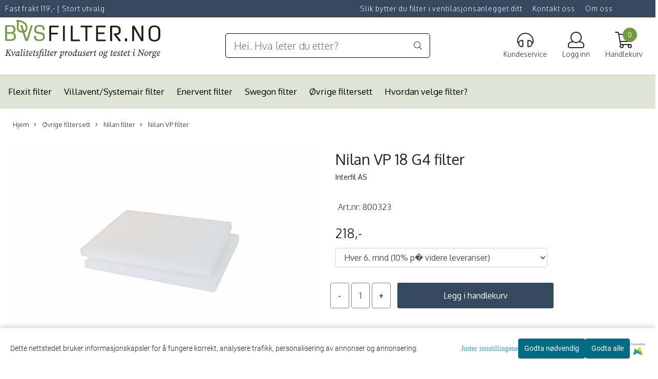

--- FILE ---
content_type: text/css
request_url: https://www.bvsfilter.no/templates/america/css/colorbox.css
body_size: 1500
content:
/*
    Colorbox Core Style:
    The following CSS is consistent between example themes and should not be altered.
*/
#colorbox, #cboxOverlay, #cboxWrapper{position:absolute; top:0; left:0; z-index:9999; overflow:hidden;}
#cboxWrapper {max-width:none;}
#cboxOverlay{position:fixed; width:100%; height:100%;}
#cboxMiddleLeft, #cboxBottomLeft{clear:left;}
#cboxContent{position:relative;}
#cboxLoadedContent{overflow:auto; -webkit-overflow-scrolling: touch;}
#cboxTitle{margin:0;}
#cboxLoadingOverlay, #cboxLoadingGraphic{position:absolute; top:0; left:0; width:100%; height:100%;}
#cboxPrevious, #cboxNext, #cboxClose, #cboxSlideshow{cursor:pointer;}
.cboxPhoto{float:left; margin:auto; border:0; display:block; max-width:none; -ms-interpolation-mode:bicubic;}
.cboxIframe{width:100%; height:100%; display:block; border:0; padding:0; margin:0;}
#colorbox, #cboxContent, #cboxLoadedContent{box-sizing:content-box; -moz-box-sizing:content-box; -webkit-box-sizing:content-box;}

/*
    User Style:
    Change the following styles to modify the appearance of Colorbox.  They are
    ordered & tabbed in a way that represents the nesting of the generated HTML.
*/
#cboxOverlay{background:url(/templates/clean/img/overlay.png) repeat 0 0; opacity: 0.9; filter: alpha(opacity = 90);}
#colorbox{outline:0;}
    #cboxTopLeft{width:21px; height:21px; background:url(/templates/clean/img/controls.png) no-repeat -101px 0;}
    #cboxTopRight{width:21px; height:21px; background:url(/templates/clean/img/controls.png) no-repeat -130px 0;}
    #cboxBottomLeft{width:21px; height:21px; background:url(/templates/clean/img/controls.png) no-repeat -101px -29px;}
    #cboxBottomRight{width:21px; height:21px; background:url(/templates/clean/img/controls.png) no-repeat -130px -29px;}
    #cboxMiddleLeft{width:21px; background:url(/templates/clean/img/controls.png) left top repeat-y;}
    #cboxMiddleRight{width:21px; background:url(/templates/clean/img/controls.png) right top repeat-y;}
    #cboxTopCenter{height:21px; background:url(/templates/clean/img/border.png) 0 0 repeat-x;}
    #cboxBottomCenter{height:21px; background:url(/templates/clean/img/border.png) 0 -29px repeat-x;}
    #cboxContent{background:#fff; overflow:hidden;}
        .cboxIframe{background:#fff;}
        #cboxError{padding:50px; border:1px solid #ccc;}
        #cboxLoadedContent{margin-bottom:28px;}
        #cboxTitle{position:absolute; bottom:4px; left:0; text-align:center; width:100%; color:#949494;}
        #cboxCurrent{position:absolute; bottom:4px; left:58px; color:#949494;}
        #cboxLoadingOverlay{background:url(/templates/clean/img/loading_background.png) no-repeat center center;}
        #cboxLoadingGraphic{background:url(/templates/clean/img/loading.gif) no-repeat center center;}

        /* these elements are buttons, and may need to have additional styles reset to avoid unwanted base styles */
        #cboxPrevious, #cboxNext, #cboxSlideshow, #cboxClose {border:0; padding:0; margin:0; overflow:visible; width:auto; background:none; }

        /* avoid outlines on :active (mouseclick), but preserve outlines on :focus (tabbed navigating) */
        #cboxPrevious:active, #cboxNext:active, #cboxSlideshow:active, #cboxClose:active {outline:0;}

        #cboxSlideshow{position:absolute; bottom:4px; right:30px; color:#0092ef;}
        #cboxPrevious{position:absolute; bottom:0; left:0; background:url(/templates/clean/img/controls.png) no-repeat -75px 0; width:25px; height:25px; text-indent:-9999px;}
        #cboxPrevious:hover{background-position:-75px -25px;}
        #cboxNext{position:absolute; bottom:0; left:27px; background:url(/templates/clean/img/controls.png) no-repeat -50px 0; width:25px; height:25px; text-indent:-9999px;}
        #cboxNext:hover{background-position:-50px -25px;}
        #cboxClose{position:absolute; bottom:0; right:0; background:url(/templates/clean/img/controls.png) no-repeat -25px 0; width:25px; height:25px; text-indent:-9999px;}
        #cboxClose:hover{background-position:-25px -25px;}

/*
  The following fixes a problem where IE7 and IE8 replace a PNG's alpha transparency with a black fill
  when an alpha filter (opacity change) is set on the element or ancestor element.  This style is not applied to or needed in IE9.
  See: http://jacklmoore.com/notes/ie-transparency-problems/
*/
.cboxIE #cboxTopLeft,
.cboxIE #cboxTopCenter,
.cboxIE #cboxTopRight,
.cboxIE #cboxBottomLeft,
.cboxIE #cboxBottomCenter,
.cboxIE #cboxBottomRight,
.cboxIE #cboxMiddleLeft,
.cboxIE #cboxMiddleRight {
    filter: progid:DXImageTransform.Microsoft.gradient(startColorstr=#00FFFFFF,endColorstr=#00FFFFFF);
}
